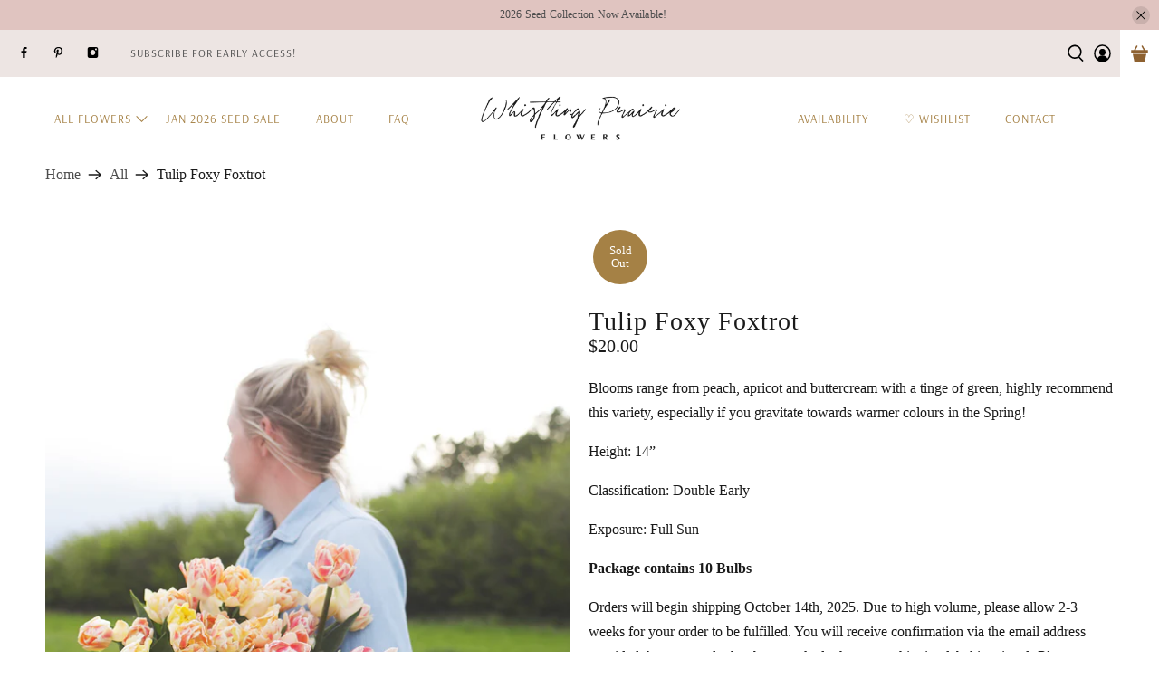

--- FILE ---
content_type: text/javascript; charset=utf-8
request_url: https://whistlingprairieflowers.com/products/foxy-foxtrot.js
body_size: 1182
content:
{"id":5681932304544,"title":"Tulip Foxy Foxtrot","handle":"foxy-foxtrot","description":"\u003cp\u003eBlooms range from peach, apricot and buttercream with a tinge of green, highly recommend this variety, especially if you gravitate towards warmer colours in the Spring! \u003c\/p\u003e\n\u003cp\u003e\u003cspan style=\"font-weight: 400;\"\u003eHeight: 14” \u003c\/span\u003e\u003c\/p\u003e\n\u003cp\u003e\u003cspan style=\"font-weight: 400;\"\u003eClassification: Double Early \u003c\/span\u003e\u003c\/p\u003e\n\u003cp\u003e\u003cspan style=\"font-weight: 400;\"\u003eExposure: Full Sun \u003c\/span\u003e\u003c\/p\u003e\n\u003cp\u003e\u003cstrong\u003ePackage contains 10 Bulbs\u003c\/strong\u003e\u003c\/p\u003e\n\u003cmeta charset=\"UTF-8\"\u003e\n\u003cp\u003e\u003cspan style=\"font-weight: 400;\"\u003e\u003cspan\u003eOrders will begin shipping October 14th, 2025\u003c\/span\u003e. Due to high volume, please allow 2-3 weeks for your order to be fulfilled. You will receive confirmation via the email address provided that your order has been packed when your shipping label is printed. \u003ci\u003ePlease note we are unable to change and\/or combine orders once they have been placed.\u003c\/i\u003e \u003c\/span\u003e\u003c\/p\u003e\n\u003cp\u003e\u003cspan style=\"font-weight: 400;\"\u003e\u003cb\u003ePlease note that due to export restrictions, we are unable to ship outside of Canada.\u003c\/b\u003e\u003c\/span\u003e\u003c\/p\u003e\n\u003cp\u003e\u003cspan style=\"font-weight: 400;\"\u003e\u003cb\u003e \u003cspan\u003e*\u003c\/span\u003e\u003cem\u003e\u003cstrong\u003ePlease plant your bulbs \u0026amp; peony roots in the Fall as soon as they arrive as bulbs need to be in the cold ground of winter to stimulate Spring growth. Whistling Prairie Flowers is not responsible for any issues with your bulbs and\/or roots if they are not planted in the Fall, using our detailed planting instructions*\u003c\/strong\u003e\u003c\/em\u003e\u003c\/b\u003e\u003c\/span\u003e\u003c\/p\u003e\n\u003ch3\u003eSHIPPING \u0026amp; DELIVERY\u003c\/h3\u003e\n\u003cdiv id=\"shopify-section-shipping\" class=\"shopify-section shipping-and-delivery\"\u003e\n\u003cdiv class=\"shipping-and-delivery-content\"\u003e\n\u003cp\u003eOnce an order has been placed, we cannot add or subtract items. If you would like additional items not included in your original order, please place a new order. We are unable to combine separately placed orders.\u003c\/p\u003e\n\u003cp\u003e\u003cstrong\u003e*Please note, this is a pre-sale. Quantities are subject to harvest availability \u0026amp; in \u003cspan\u003ethe case of crop failure or a supply shortage, you will be fully refunded in October.  Due to the nature of our products, we are unable to offer refunds on our bulbs \u0026amp; roots once they have been planted. If there is an issue with your order, please reach out within seven days of receipt*\u003c\/span\u003e\u003c\/strong\u003e\u003c\/p\u003e\n\u003c\/div\u003e\n\u003c\/div\u003e","published_at":"2020-09-24T10:33:42-06:00","created_at":"2020-09-24T10:33:41-06:00","vendor":"Whistling Prairie Flowers","type":"Tulips","tags":["Tulips"],"price":2000,"price_min":2000,"price_max":2000,"available":false,"price_varies":false,"compare_at_price":null,"compare_at_price_min":0,"compare_at_price_max":0,"compare_at_price_varies":false,"variants":[{"id":36428362875040,"title":"Default Title","option1":"Default Title","option2":null,"option3":null,"sku":"","requires_shipping":true,"taxable":true,"featured_image":null,"available":false,"name":"Tulip Foxy Foxtrot","public_title":null,"options":["Default Title"],"price":2000,"weight":420,"compare_at_price":null,"inventory_management":"shopify","barcode":"","requires_selling_plan":false,"selling_plan_allocations":[]}],"images":["\/\/cdn.shopify.com\/s\/files\/1\/0433\/3073\/2192\/products\/0R8A4086.jpg?v=1601128061","\/\/cdn.shopify.com\/s\/files\/1\/0433\/3073\/2192\/products\/0R8A2890.jpg?v=1601232884","\/\/cdn.shopify.com\/s\/files\/1\/0433\/3073\/2192\/products\/0R8A2774.jpg?v=1601232884","\/\/cdn.shopify.com\/s\/files\/1\/0433\/3073\/2192\/products\/0R8A2780.jpg?v=1601232884","\/\/cdn.shopify.com\/s\/files\/1\/0433\/3073\/2192\/products\/0R8A2888.jpg?v=1601232884","\/\/cdn.shopify.com\/s\/files\/1\/0433\/3073\/2192\/products\/0R8A2891.jpg?v=1601232878"],"featured_image":"\/\/cdn.shopify.com\/s\/files\/1\/0433\/3073\/2192\/products\/0R8A4086.jpg?v=1601128061","options":[{"name":"Title","position":1,"values":["Default Title"]}],"url":"\/products\/foxy-foxtrot","media":[{"alt":null,"id":11513140773024,"position":1,"preview_image":{"aspect_ratio":0.667,"height":1800,"width":1200,"src":"https:\/\/cdn.shopify.com\/s\/files\/1\/0433\/3073\/2192\/products\/0R8A4086.jpg?v=1601128061"},"aspect_ratio":0.667,"height":1800,"media_type":"image","src":"https:\/\/cdn.shopify.com\/s\/files\/1\/0433\/3073\/2192\/products\/0R8A4086.jpg?v=1601128061","width":1200},{"alt":null,"id":11535154380960,"position":2,"preview_image":{"aspect_ratio":0.667,"height":1800,"width":1200,"src":"https:\/\/cdn.shopify.com\/s\/files\/1\/0433\/3073\/2192\/products\/0R8A2890.jpg?v=1601232884"},"aspect_ratio":0.667,"height":1800,"media_type":"image","src":"https:\/\/cdn.shopify.com\/s\/files\/1\/0433\/3073\/2192\/products\/0R8A2890.jpg?v=1601232884","width":1200},{"alt":null,"id":11535154282656,"position":3,"preview_image":{"aspect_ratio":0.667,"height":1800,"width":1200,"src":"https:\/\/cdn.shopify.com\/s\/files\/1\/0433\/3073\/2192\/products\/0R8A2774.jpg?v=1601232884"},"aspect_ratio":0.667,"height":1800,"media_type":"image","src":"https:\/\/cdn.shopify.com\/s\/files\/1\/0433\/3073\/2192\/products\/0R8A2774.jpg?v=1601232884","width":1200},{"alt":null,"id":11535154315424,"position":4,"preview_image":{"aspect_ratio":0.667,"height":1800,"width":1200,"src":"https:\/\/cdn.shopify.com\/s\/files\/1\/0433\/3073\/2192\/products\/0R8A2780.jpg?v=1601232884"},"aspect_ratio":0.667,"height":1800,"media_type":"image","src":"https:\/\/cdn.shopify.com\/s\/files\/1\/0433\/3073\/2192\/products\/0R8A2780.jpg?v=1601232884","width":1200},{"alt":null,"id":11535154348192,"position":5,"preview_image":{"aspect_ratio":0.667,"height":1800,"width":1200,"src":"https:\/\/cdn.shopify.com\/s\/files\/1\/0433\/3073\/2192\/products\/0R8A2888.jpg?v=1601232884"},"aspect_ratio":0.667,"height":1800,"media_type":"image","src":"https:\/\/cdn.shopify.com\/s\/files\/1\/0433\/3073\/2192\/products\/0R8A2888.jpg?v=1601232884","width":1200},{"alt":null,"id":11535154413728,"position":6,"preview_image":{"aspect_ratio":0.667,"height":1800,"width":1200,"src":"https:\/\/cdn.shopify.com\/s\/files\/1\/0433\/3073\/2192\/products\/0R8A2891.jpg?v=1601232878"},"aspect_ratio":0.667,"height":1800,"media_type":"image","src":"https:\/\/cdn.shopify.com\/s\/files\/1\/0433\/3073\/2192\/products\/0R8A2891.jpg?v=1601232878","width":1200}],"requires_selling_plan":false,"selling_plan_groups":[]}